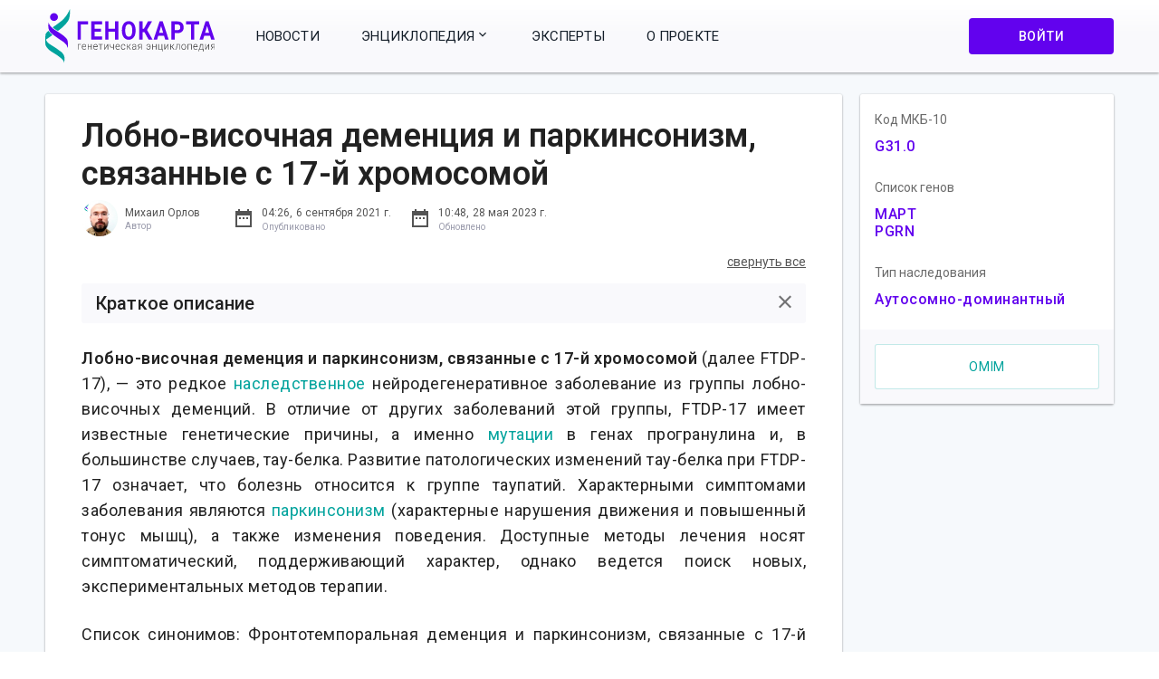

--- FILE ---
content_type: text/html
request_url: https://www.genokarta.ru/disease/Lobno-visochnaya_demenciya_i_parkinsonizm_svyazannye_s_17-j_hromosomoj
body_size: 2015
content:
<!DOCTYPE html>
<html prefix="og: http://ogp.me/ns#">
  <head>
    <meta charset="utf-8">
    <meta name="viewport" content="width=device-width, initial-scale=1">
    <base href="/">

    <title>Генокарта - генетическая энциклопедия</title>
    <meta property="og:title" content="Генокарта - генетическая энциклопедия">
    <meta name="description" content="Генокарта - генетическая энциклопедия. В энциклопедии собрана информация о наиболее значимых вариациях человеческого генома, о генах, о связанных с ними признаках и болезнях. Все статьи имеют ссылки на публикации в научных журналах и курируются экспертами.">
    <meta property="og:description" content="Генокарта - генетическая энциклопедия. В энциклопедии собрана информация о наиболее значимых вариациях человеческого генома, о генах, о связанных с ними признаках и болезнях. Все статьи имеют ссылки на публикации в научных журналах и курируются экспертами.">
    <meta property="og:type" content="website">
    <meta property="og:image" content="/assets/images/social-share-agatca.jpg">
    <meta property="og:image:width" content="600">
    <meta property="og:image:height" content="315">
    <meta property="og:locale" content="ru_RU">

    <meta name="yandex-verification" content="c73b9df2ed398f5c" />
    <meta name="google-site-verification" content="ZFeTSSHLei9oag0IicFPvGTMEOADnDvxhOD9sioo9qA" />
    <meta name="google-site-verification" content="nwfZ2CTWZbXXO2iAT1c3H3PP4GXgTkAm_F4nRQc4dVs" />

    <!-- Favicon settings -->
    <link rel="apple-touch-icon" sizes="180x180" href="/apple-touch-icon.png?v=2">
    <link rel="icon" type="image/png" sizes="32x32" href="/favicon-32x32.png?v=2">
    <link rel="icon" type="image/png" sizes="16x16" href="/favicon-16x16.png?v=2">
    <link rel="manifest" href="/site.webmanifest?v=2">
    <link rel="mask-icon" href="/safari-pinned-tab.svg?v=2" color="#5bbad5">
    <link rel="shortcut icon" href="/favicon.ico?v=2">
    <link rel="icon" href="/favicon.svg?v=2" type="image/svg+xml">
    <link rel="canonical" href="/">
    <meta name="msapplication-TileColor" content="#2d89ef">
    <meta name="theme-color" content="#ffffff">

    <link href="https://fonts.googleapis.com/css?family=Roboto:300,400,500,600" rel="stylesheet">
    <link rel="stylesheet" href="https://cdn.jsdelivr.net/simplemde/latest/simplemde.min.css">

    
    <!-- Global site tag (gtag.js) - Google Analytics -->
    <script async src="https://www.googletagmanager.com/gtag/js?id=G-CDEXSXGXK4"></script>
    <script>
     window.dataLayer = window.dataLayer || [];
     function gtag(){dataLayer.push(arguments);}
     gtag('js', new Date());

     gtag('config', 'G-CDEXSXGXK4');
    </script>
    <!-- Yandex.Metrika counter -->
    <script type="text/javascript" >
       (function(m,e,t,r,i,k,a){m[i]=m[i]||function(){(m[i].a=m[i].a||[]).push(arguments)};
       m[i].l=1*new Date();k=e.createElement(t),a=e.getElementsByTagName(t)[0],k.async=1,k.src=r,a.parentNode.insertBefore(k,a)})
       (window, document, "script", "https://mc.yandex.ru/metrika/tag.js", "ym");

       ym(52901986, "init", {
            clickmap:true,
            trackLinks:true,
            accurateTrackBounce:true,
            webvisor:true
       });
    </script>
    <noscript><div><img src="https://mc.yandex.ru/watch/52901986" style="position:absolute; left:-9999px;" alt="" /></div></noscript>
    <!-- /Yandex.Metrika counter -->
<!--      --><!-- Facebook Pixel Code -->
<!--     <script> -->
<!--      !function(f,b,e,v,n,t,s) -->
<!--      {if(f.fbq)return;n=f.fbq=function(){n.callMethod? -->
<!--      n.callMethod.apply(n,arguments):n.queue.push(arguments)}; -->
<!--      if(!f._fbq)f._fbq=n;n.push=n;n.loaded=!0;n.version='2.0'; -->
<!--      n.queue=[];t=b.createElement(e);t.async=!0; -->
<!--      t.src=v;s=b.getElementsByTagName(e)[0]; -->
<!--      s.parentNode.insertBefore(t,s)}(window, document,'script', -->
<!--      'https://connect.facebook.net/en_US/fbevents.js'); -->
<!--      fbq('init', '870192390013050'); -->
<!--      fbq('track', 'PageView'); -->
<!--     </script> -->
<!--     <noscript><img height="1" width="1" style="display:none" -->
<!--      src="https://www.facebook.com/tr?id=870192390013050&ev=PageView&noscript=1 -->
<!--     https://www.facebook.com/tr?id=870192390013050&ev=PageView&noscript=1 -->
<!--     " -->
<!--     /></noscript> -->
<!--      --><!-- End Facebook Pixel Code -->
    

  </head>
  <body aurelia-app="main">
    
  <script type="text/javascript" src="/app.ea5653af9a2a4abdfd1b.bundle.js"></script><script type="text/javascript" src="/vendor.1768c5ffe8abd3e73678.bundle.js"></script></body>
</html>


--- FILE ---
content_type: image/svg+xml
request_url: https://www.genokarta.ru/assets/images/facebook-link.svg
body_size: 290
content:
<svg width="11" height="23" viewBox="0 0 11 23" fill="none" xmlns="http://www.w3.org/2000/svg">
<path d="M10.557 11.4779H7.29433V23.0001H2.35104V11.4779H0V7.42861H2.35104V4.80822C2.35104 2.93436 3.27445 9.91821e-05 7.33833 9.91821e-05L11 0.014866V3.94544H8.34322C7.90743 3.94544 7.29466 4.15532 7.29466 5.04921V7.43238H10.9889L10.557 11.4779Z" fill="#3B5998"/>
</svg>


--- FILE ---
content_type: image/svg+xml
request_url: https://www.genokarta.ru/assets/images/twitter-link.svg
body_size: 647
content:
<svg width="24" height="19" viewBox="0 0 24 19" fill="none" xmlns="http://www.w3.org/2000/svg">
<path d="M24 2.24955C23.1172 2.63087 22.1676 2.88878 21.1718 3.00396C22.1886 2.41052 22.9689 1.47152 23.3372 0.350796C22.3858 0.900604 21.3315 1.29946 20.2104 1.51444C19.3122 0.582596 18.0325 0.000236511 16.6154 0.000236511C13.8966 0.000236511 11.6915 2.14831 11.6915 4.79683C11.6915 5.17279 11.7352 5.53873 11.8197 5.89C7.72753 5.69004 4.09915 3.78056 1.67043 0.87771C1.24667 1.58598 1.00358 2.41052 1.00358 3.28942C1.00358 4.95315 1.8735 6.42193 3.19398 7.28187C2.38722 7.25719 1.62747 7.04149 0.963922 6.68127C0.963555 6.70166 0.963554 6.72205 0.963554 6.74208C0.963554 9.06615 2.66153 11.0046 4.91361 11.445C4.50087 11.5551 4.065 11.6134 3.61663 11.6134C3.29863 11.6134 2.99054 11.5837 2.69017 11.5279C3.31663 13.4331 5.13467 14.82 7.28982 14.859C5.60433 16.1457 3.4815 16.9123 1.17396 16.9123C0.777379 16.9123 0.384467 16.8897 0 16.845C2.17791 18.2065 4.76673 19.0002 7.54723 19.0002C16.6041 19.0002 21.557 11.6914 21.557 5.35236C21.557 5.14453 21.5522 4.93741 21.5426 4.73208C22.5055 4.056 23.3401 3.21144 24 2.24955Z" fill="#55ACEE"/>
</svg>


--- FILE ---
content_type: image/svg+xml
request_url: https://www.genokarta.ru/assets/images/telegram-link.svg
body_size: 381
content:
<svg width="24" height="20" viewBox="0 0 24 20" fill="none" xmlns="http://www.w3.org/2000/svg">
<path d="M1.1175 8.25675L22.4016 0.0998321C23.3895 -0.254896 24.2522 0.339366 23.9321 1.8241L23.934 1.82227L20.31 18.7925C20.0414 19.9957 19.3221 20.2882 18.3159 19.7214L12.7971 15.6786L10.1352 18.2275C9.84086 18.5201 9.59251 18.7669 9.02224 18.7669L9.41407 13.1845L19.6422 4.00001C20.0874 3.61054 19.5429 3.39112 18.956 3.77876L6.3162 11.6888L0.867319 9.9993C-0.315539 9.62629 -0.341293 8.82358 1.1175 8.25675Z" fill="#039BE5"/>
</svg>


--- FILE ---
content_type: image/svg+xml
request_url: https://www.genokarta.ru/assets/images/yandex-zen-link.svg
body_size: 920
content:
<svg width="24" height="24" viewBox="0 0 24 24" fill="none" xmlns="http://www.w3.org/2000/svg">
<g clip-path="url(#clip0)">
<path fill-rule="evenodd" clip-rule="evenodd" d="M11.8676 0C6.92134 0.000470169 3.49397 0.0169262 1.73467 1.73493C0.0167662 3.49382 0.000306714 7.08215 0.000306714 11.8675C5.31394 11.7072 7.74384 11.5742 9.68184 9.6817C11.5742 7.7437 11.7073 5.31385 11.8676 0ZM1.73437 22.2652C0.0164595 20.5063 0 16.9181 0 12.1327C5.31364 12.293 7.74354 12.426 9.68154 14.3185C11.5739 16.2565 11.707 18.6863 11.8673 23.9998C6.92104 23.9998 3.49366 23.9837 1.73437 22.2652ZM12.1326 23.9998C12.2929 18.6863 12.426 16.2565 14.3184 14.3185C16.2564 12.426 18.6863 12.293 23.9999 12.1327C23.9994 16.9181 23.983 20.5063 22.2651 22.2652C20.5058 23.9837 17.0789 23.9998 12.1326 23.9998ZM12.1326 0C12.2929 5.31385 12.426 7.7437 14.3184 9.6817C16.2564 11.5742 18.6863 11.7072 23.9999 11.8675C23.9994 7.08215 23.983 3.49382 22.2651 1.73493C20.5058 0.0169262 17.0789 0.000470169 12.1326 0Z" fill="#2C3036"/>
<path fill-rule="evenodd" clip-rule="evenodd" d="M14.3184 14.3185C12.426 16.2565 12.2929 18.6863 12.1326 23.9998C17.0789 23.9998 20.5058 23.9837 22.2651 22.2652C23.983 20.5063 23.9994 16.9181 23.9999 12.1327C18.6863 12.293 16.2564 12.426 14.3184 14.3185ZM0 12.1327C0 16.9181 0.0164595 20.5063 1.73437 22.2652C3.49366 23.9837 6.92104 23.9998 11.8673 23.9998C11.707 18.6863 11.5739 16.2565 9.68154 14.3185C7.74354 12.426 5.31364 12.293 0 12.1327ZM11.8676 0C6.92134 0.000470169 3.49397 0.0169262 1.73467 1.73493C0.0167662 3.49382 0.000306714 7.08215 0.000306714 11.8675C5.31394 11.7072 7.74384 11.5742 9.68184 9.6817C11.5742 7.7437 11.7073 5.31385 11.8676 0ZM14.3184 9.6817C12.426 7.7437 12.2929 5.31385 12.1326 0C17.0789 0.000470169 20.5058 0.0169262 22.2651 1.73493C23.983 3.49382 23.9994 7.08215 23.9999 11.8675C18.6863 11.7072 16.2564 11.5742 14.3184 9.6817Z" fill="url(#paint0_linear)"/>
<path fill-rule="evenodd" clip-rule="evenodd" d="M24 12.1332V12.0006V11.8685C18.6863 11.7077 16.2564 11.5751 14.3184 9.68224C12.4261 7.74464 12.2929 5.31484 12.1326 0.000976562H12H11.8673C11.707 5.31484 11.5739 7.74464 9.6815 9.68224C7.7435 11.5751 5.3136 11.7077 0 11.8685V12.0006V12.1332C5.3136 12.294 7.7435 12.4266 9.6815 14.319C11.5739 16.2571 11.707 18.6869 11.8673 24.0007H12H12.1326C12.2929 18.6869 12.4261 16.2571 14.3184 14.319C16.2564 12.4266 18.6863 12.294 24 12.1332Z" fill="white"/>
</g>
<defs>
<linearGradient id="paint0_linear" x1="23.9999" y1="23.9998" x2="23.9999" y2="0" gradientUnits="userSpaceOnUse">
<stop stop-color="white" stop-opacity="0.01"/>
<stop offset="0.47509" stop-color="white" stop-opacity="0.01"/>
<stop offset="0.76042" stop-color="white" stop-opacity="0.04271"/>
<stop offset="0.99531" stop-color="white" stop-opacity="0.09855"/>
<stop offset="1" stop-color="white" stop-opacity="0.1"/>
</linearGradient>
<clipPath id="clip0">
<rect width="24" height="24" fill="white"/>
</clipPath>
</defs>
</svg>
